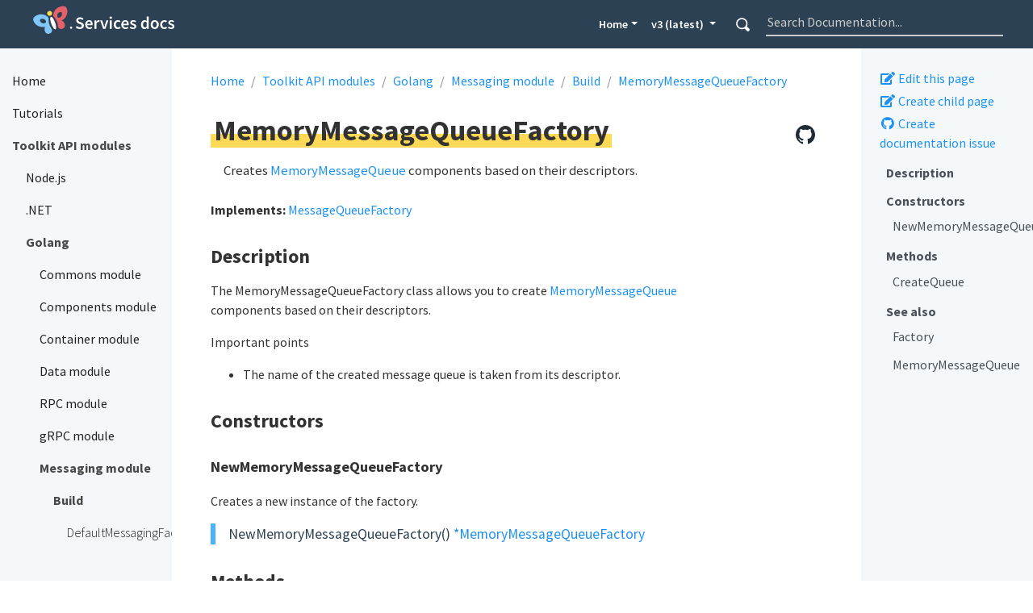

--- FILE ---
content_type: text/css
request_url: http://docs.pipservices.org/css/custom.css
body_size: 1358
content:

:root{
    
    --MAIN-TEXT-color:#323232; /* Color of text by default */
    --MAIN-TITLES-TEXT-color: #1E2C38; /* Color of titles h2-h3-h4-h5 */
    --MAIN-LINK-color:#1C90F3; /* Color of links */
    --MAIN-LINK-HOVER-color:#167ad0; /* Color of hovered links */
    --MAIN-ANCHOR-color: #1C90F3; /* color of anchors on titles */

    --MENU-HEADER-BG-color:#1C90F3; /* Background color of menu header */
    --MENU-HEADER-BORDER-color:#33a1ff; /*Color of menu header border */ 

    --MENU-SEARCH-BG-color:#167ad0; /* Search field background color (by default borders + icons) */
    --MENU-SEARCH-BOX-color: #33a1ff; /* Override search field border color */
    --MENU-SEARCH-BOX-ICONS-color: #a1d2fd; /* Override search field icons color */

    --MENU-SECTIONS-ACTIVE-BG-color:#20272b; /* Background color of the active section and its childs */
    --MENU-SECTIONS-BG-color:#252c31; /* Background color of other sections */
    --MENU-SECTIONS-LINK-color: #ccc; /* Color of links in menu */
    --MENU-SECTIONS-LINK-HOVER-color: #e6e6e6;  /* Color of links in menu, when hovered */
    --MENU-SECTION-ACTIVE-CATEGORY-color: #777; /* Color of active category text */
    --MENU-SECTION-ACTIVE-CATEGORY-BG-color: #fff; /* Color of background for the active category (only) */

    --MENU-VISITED-color: #33a1ff; /* Color of 'page visited' icons in menu */
    --MENU-SECTION-HR-color: #20272b; /* Color of <hr> separator in menu */
    
}

body {
    color: var(--MAIN-TEXT-color) !important;
}


textarea:focus, input[type="email"]:focus, input[type="number"]:focus, input[type="password"]:focus, input[type="search"]:focus, input[type="tel"]:focus, input[type="text"]:focus, input[type="url"]:focus, input[type="color"]:focus, input[type="date"]:focus, input[type="datetime"]:focus, input[type="datetime-local"]:focus, input[type="month"]:focus, input[type="time"]:focus, input[type="week"]:focus, select[multiple=multiple]:focus {
    border-color: none;
    box-shadow: none;
}

h2, h3, h4, h5 {
    /* color: var(--MAIN-TITLES-TEXT-color) !important; */
    font-weight: 700;
}

a {
    color: var(--MAIN-LINK-color);
}

.anchor {
    color: var(--MAIN-ANCHOR-color);
}

a:hover {
    color: var(--MAIN-LINK-HOVER-color);
}

#sidebar ul li.visited > a .read-icon {
	color: var(--MENU-VISITED-color);
}

#body a.highlight:after {
    display: block;
    content: "";
    height: 1px;
    width: 0%;
    -webkit-transition: width 0.5s ease;
    -moz-transition: width 0.5s ease;
    -ms-transition: width 0.5s ease;
    transition: width 0.5s ease;
    background-color: var(--MAIN-LINK-HOVER-color);
}
#sidebar {
	background-color: var(--MENU-SECTIONS-BG-color);
}
#sidebar #header-wrapper {
    background: var(--MENU-HEADER-BG-color);
    color: var(--MENU-SEARCH-BOX-color);
    border-color: var(--MENU-HEADER-BORDER-color);
}
#sidebar .searchbox {
	border-color: var(--MENU-SEARCH-BOX-color);
    background: var(--MENU-SEARCH-BG-color);
}
#sidebar ul.topics > li.parent, #sidebar ul.topics > li.active {
    background: var(--MENU-SECTIONS-ACTIVE-BG-color);
}

#sidebar .searchbox * {
    color: var(--MENU-SEARCH-BOX-ICONS-color);
}

#sidebar a {
    color: var(--MENU-SECTIONS-LINK-color);
}

#sidebar a:hover {
    color: var(--MENU-SECTIONS-LINK-HOVER-color);
}

#sidebar ul li.active > a {
    background: var(--MENU-SECTION-ACTIVE-CATEGORY-BG-color);
    color: var(--MENU-SECTION-ACTIVE-CATEGORY-color) !important;
}

#sidebar hr {
    border-color: var(--MENU-SECTION-HR-color);
}

.code-bg {
    background-color: #f8f9fa;
}

.copy-code-button {
    color: #B3C4D7;
    background-color: #f8f9fa;
    border-color: #272822;
    border: 0px solid;

    /* right-align */
    display: block;
    
    margin-right: 0;
    margin: 0.3rem;
    margin-left: auto;
    border-radius: 5px;
    padding: 0.1rem 0.3rem 0.1rem 0.3rem;
}

.copy-code-button:hover {
    cursor: pointer;
    background-color: #F2F2F2;
}

.copy-code-button:focus {
    /* Avoid an ugly focus outline on click in Chrome,
       but darken the button for accessibility.
       See https://stackoverflow.com/a/25298082/1481479 */
    background-color: #E6E6E6;
    outline: 0;
}

.copy-code-button:active {
    background-color: #D9D9D9;
}

.highlight pre {
    /* Avoid pushing up the copy buttons. */
    margin: 0;
}

.nav-item-tree {
    min-height: auto;
}

--- FILE ---
content_type: application/javascript
request_url: http://docs.pipservices.org/js/drafts.js
body_size: 331
content:

function deleteDraftContent(){
    let draftEls = document.getElementsByClassName('draft');

    for (draftEl of draftEls) {
        let allHeaders = draftEl.querySelectorAll("h1, h2, h3, h4, h5, h6");

        for (let header of allHeaders) {

            let textHeader = header.innerText;
            let sideBarLinks = document.getElementById('TableOfContents').getElementsByTagName('a');

            for (let link of sideBarLinks) {
                if (link.innerText == textHeader)
                    link.parentElement.remove();
            }
        }
    }
}

document.addEventListener("readystatechange", deleteDraftContent);




--- FILE ---
content_type: application/javascript
request_url: http://docs.pipservices.org/js/navbar-scripts.js
body_size: 1784
content:
function loadNavbar(event) {

    // fix bug with toc tree empty lines
    let tab = document.getElementById('TableOfContents')
    if (tab != null && tab.getElementsByTagName('li').length > 0) {
        for (var el of tab.getElementsByTagName('li')) {
            if (el.innerText === '') { el.remove(); }
            if (el.firstChild != null && el.firstChild.innerText === '') { el.firstChild.remove(); }
        }
    }


    // Event save current menu active item
    Array.from(document.getElementsByClassName('nav-link dropdown-item')).forEach(navItem =>
        navItem.addEventListener('click', () => localStorage['currentMenuActiveItem'] = navItem.innerText)
    )

    // load navbar scroll state 
    document.getElementById('td-section-nav').scrollTop = Number.parseFloat(localStorage['navbarScrollState']);
    document.getElementById('js-bootstrap-offcanvas').scrollTop = Number.parseFloat(localStorage['navbarScrollState']);

    // load navbar state
    if (document.getElementsByClassName('nav-link active dropdown-item').length == 0){
        Array.from(document.getElementsByClassName('nav-link dropdown-item')).forEach(navItem => {
            if (navItem.innerText.trim() == localStorage['currentMenuActiveItem'] && !['/', '/pip-services-docs/'].includes(document.location.pathname )) {
                navItem.classList.add('active');
                navItem.firstElementChild.classList.add('active');
                document.getElementById('navbarDropdownMenuLinkDesktop').innerText = localStorage['currentMenuActiveItem'];
                document.getElementById('navbarDropdownMenuLinkMobile').innerText = localStorage['currentMenuActiveItem'];
            }
        })
    }
    
    // get current active or Menu by default
    if (document.getElementsByClassName('nav-link active dropdown-item')[0] == undefined){
        localStorage['currentMenuActiveItem'] = 'Home';
        localStorage['dropdownState'] = 'Home';
    } else {
        localStorage['currentMenuActiveItem'] = document.getElementsByClassName('nav-link active dropdown-item')[0].innerText.trim();
    }
    
    

    if (localStorage['openNav'] === 'true') {
        if (document.getElementsByClassName('td-sidebar-nav-active-item').length === 0) { return; }
        // check is the last el
        if (!document.getElementById('js-bootstrap-offcanvas').classList.contains('in')) {
            let speedTransition = document.getElementsByClassName('navbar-offcanvas')[0];
            let _tmp = [...speedTransition.style];

            speedTransition.style += 'transition: 0s;'
            document.getElementById('js-bootstrap-offcanvas').classList.add('in');
            speedTransition.style.transition = _tmp
        }
    }
}

function hideAlgoliaPopUp(event) {
    if (document.getElementsByClassName('algolia-autocomplete').length > 0) {
        if (!event.target.classList.contains('algolia-autocomplete') && event.target.getAttribute('type') !== 'search') {
            let autocompleteEl = document.getElementsByClassName('ds-dropdown-menu')[0];
            autocompleteEl.style.display = 'none';
        }
    }
}

function getViewport(getWidth=false) {
    // https://stackoverflow.com/a/8876069
    const width = Math.max(
        document.documentElement.clientWidth,
        window.innerWidth || 0
    )
    if (!getWidth){
        if (width <= 576) return 'xs'
        if (width <= 768) return 'sm'
        if (width <= 992) return 'md'
        if (width <= 1200) return 'lg'
        return 'xl'
    } else {
        return width
    }
    
}

function saveNavState(event) {
    let pressedEl = event.target
    if (pressedEl.classList.contains('nav-item-tree') || pressedEl.parentElement.classList.contains('nav-item-tree') || pressedEl.parentElement.parentElement.classList.contains('nav-item-tree'))
        localStorage['openNav'] = true;
    else
        localStorage['openNav'] = false;
}

function showSearch(event) {

    if (getViewport(true) <= 1200) {
        let searchButton = document.getElementById("search-btn")
        let searchBox = document.getElementById("hidden-search");

        if (searchBox.classList.contains("d-md-none")) {
            searchBox.classList.remove("d-md-none");
            
            // hide search icon for small screens
            if (getViewport(true) <= 859) {
                // hide btn
                searchButton.classList.remove("d-md-inline-block");
                searchButton.classList.add("d-md-none");
            }

            searchBox.focus();

        } else {
            searchBox.classList.add("d-md-none");
            searchButton.classList.add("d-md-inline-block");
        }
    }
}

let saveScrollState = (e) => localStorage['navbarScrollState'] = e.target.scrollTop;

/// Adding events

// loadNavbar
document.addEventListener("readystatechange", loadNavbar);

// fixed TypeScript Highlights for generic types, removi if will be fixed in Chroma
document.addEventListener("readystatechange", () => {
    const color = '#111'; // #1e0010;

    var errCodes = document.querySelectorAll('span[style="color:#960050;background-color:#1e0010"]');

    if(errCodes.length == 0) return;

    for (let code of errCodes) {
        code.style['background-color'] = '';
        code.style['color'] = color;
    }
});


// flush local storage
window.addEventListener('close', () => {
    localStorage.removeItem('currentMenuActiveItem');
    localStorage.removeItem('openNav');
});

// save scroll state
document.getElementById('td-section-nav').addEventListener(
    'scroll', saveScrollState
);

document.getElementById('js-bootstrap-offcanvas').addEventListener(
    'scroll', saveScrollState
);

document.getElementById("search-btn").addEventListener("click", showSearch);
document.getElementById("hidden-search").addEventListener("blur", showSearch);

// save navbar in opened state for mobiles
if (getViewport(true) < 768) {
    document.body.addEventListener('click', saveNavState);
}

// algolia search animation
document.body.addEventListener("click", hideAlgoliaPopUp);

--- FILE ---
content_type: application/javascript
request_url: http://docs.pipservices.org/js/copy-code-button.js
body_size: 673
content:
function addCopyButtons(clipboard) {
    document.querySelectorAll('pre > code').forEach(function (codeBlock) {
        var button = document.createElement('button');
        button.className = 'copy-code-button';
        button.type = 'button';
        button.innerHTML = `<i class="fa fa-clone" ></i>`
        // button.innerText = 'Copy';
        var div = document.createElement('div');
        div.setAttribute('class', 'code-bg');
        div.appendChild(button);

        button.addEventListener('click', function () {
            clipboard.writeText(codeBlock.textContent).then(
                function () {
                    button.blur();

                    // button.innerText = 'Copied!';
                    button.innerHTML = `<i class="fa fa-clone"></i>`
                    // setTimeout(function () {
                    //     button.innerText = 'Copy';
                    // }, 2000);
                },
                function (error) {
                    button.innerText = 'Error';
                    console.error(error);
                }
            );
        });

        var pre = codeBlock.parentNode;
        if (pre.parentNode.classList.contains('highlight')) {
            var highlight = pre.parentNode;
            highlight.insertBefore(div, highlight.childNodes[0]);
        } else {
            pre.insertBefore(div, pre.childNodes[0]);
        }
    });
}

// TODO: need delete bottom
if (navigator && navigator.clipboard) {
    addCopyButtons(navigator.clipboard);
} else {
    var script = document.createElement('script');
    script.src =
        'https://cdnjs.cloudflare.com/ajax/libs/clipboard-polyfill/2.7.0/clipboard-polyfill.promise.js';

    script.onload = function () {
        addCopyButtons(clipboard);
    };

    document.body.appendChild(script);
}
